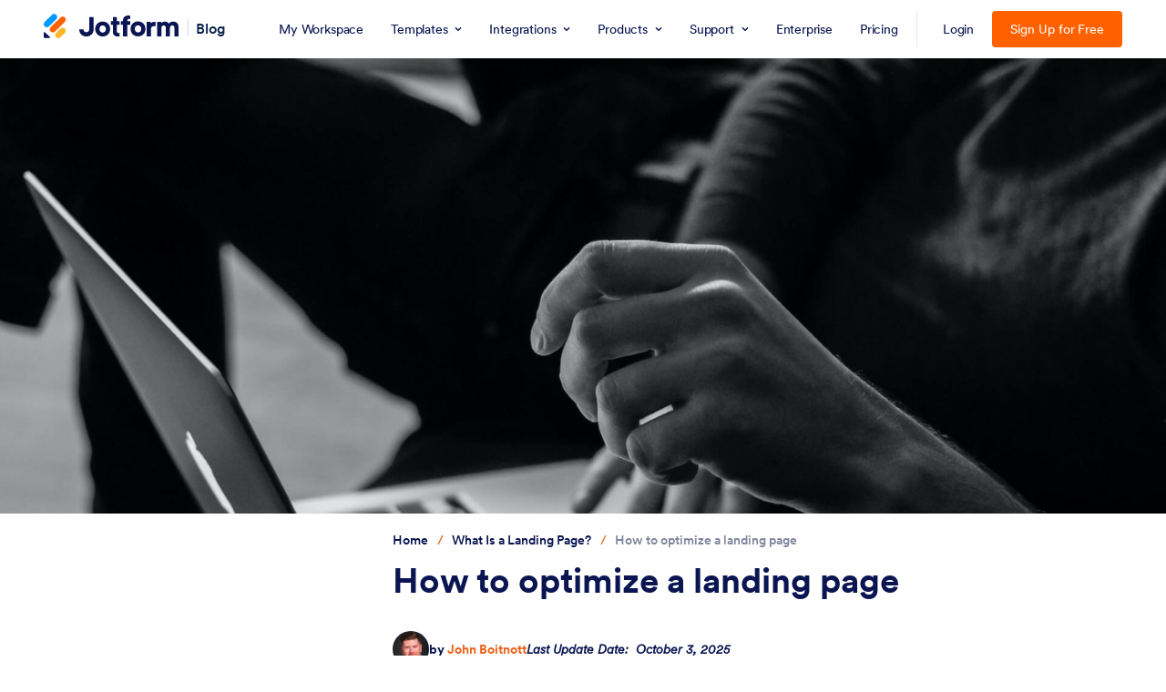

--- FILE ---
content_type: image/svg+xml
request_url: https://cdn.jotfor.ms/assets/img/loader/form.svg
body_size: 791
content:
<svg width="60" height="60" viewBox="0 0 20 25" style="overflow:visible" xmlns="http://www.w3.org/2000/svg"><defs><style>.jfFormlinee{stroke-linecap:round;stroke-linejoin:round;stroke-width:2.6px;animation-duration:1.5s;animation-iteration-count:infinite;animation-fill-mode:backwards;animation-timing-function:cubic-bezier(.01,.63,.1,.99);stroke-dasharray:10px;stroke-dashoffset:10px}.jfFormline1{animation-name:jfPDdrawLine2}.jfFormline2{animation-name:jfPDdrawLine3}.jfFormline3{animation-name:jfPDdrawLine1}@keyframes jfPDdrawLine3{0%{stroke-dashoffset:10px}15%{stroke-dashoffset:10px}25%{stroke-dashoffset:0}100%{stroke-dashoffset:0}}@keyframes jfPDdrawLine2{0%{stroke-dashoffset:10px}10%{stroke-dashoffset:10px}20%{stroke-dashoffset:0}100%{stroke-dashoffset:0}}@keyframes jfPDdrawLine1{0%{stroke-dashoffset:10px}5%{stroke-dashoffset:10px}15%{stroke-dashoffset:0}100%{stroke-dashoffset:0}}.jfFormpaper{animation-name:jfFormscale;animation-duration:1.5s;animation-fill-mode:backwards;animation-iteration-count:infinite;transform-origin:center;animation-timing-function:cubic-bezier(.01,.63,.1,.99)}@keyframes jfFormscale{0%{transform:scale(1)}10%{transform:scale(1)}20%{transform:scale(1.2)}30%{transform:scale(1)}100%{transform:scale(1)}}</style></defs><path class="jfFormpaper" d="M6.34753 24.9996H3.46297C1.82659 24.9996 0.500042 23.6006 0.500042 21.8746L0.5 3.12533C0.5 2.9997 0.507029 2.8758 0.520695 2.75405C0.694606 1.20301 1.94558 0 3.46297 0H14.6519L14.6523 0.000407195L17.5368 0.000407448C19.1732 0.000407591 20.4997 1.39944 20.4997 3.12533L20.4998 21.8746C20.4998 21.9825 20.4946 22.0891 20.4845 22.1942C20.4789 22.2516 20.4719 22.3086 20.4635 22.3651C20.2406 23.8581 19.0151 25 17.5368 25H6.34791L6.34753 24.9996Z" fill="#D3DEF9"/><line stroke="#0099FF" class="jfFormlinee jfFormline1" x1="4.97" y1="8.37" x2="14.64" y2="8.37"/><line stroke="#FF6100" class="jfFormlinee jfFormline2" x1="4.97" y1="12.77" x2="14.64" y2="12.77"/><line stroke="#FFB629" class="jfFormlinee jfFormline3" x1="4.97" y1="17.17" x2="14.64" y2="17.17"/></svg>